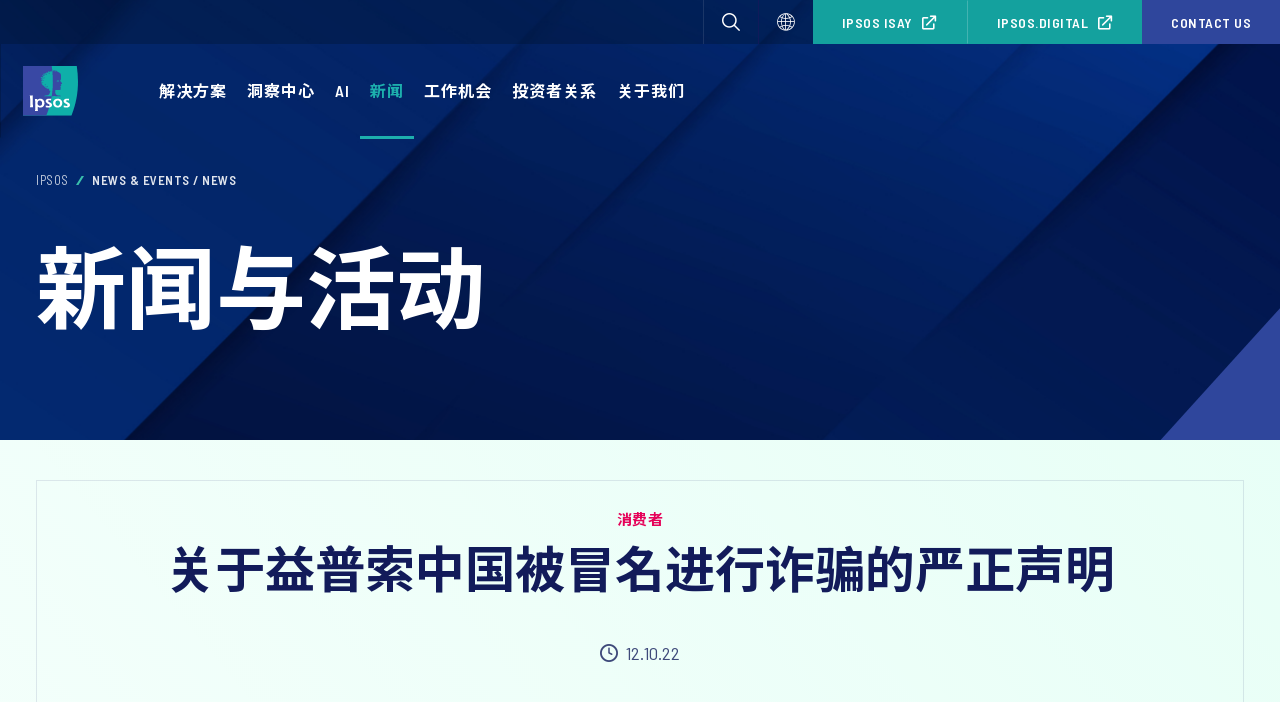

--- FILE ---
content_type: text/html; charset=UTF-8
request_url: https://www.ipsos.com/zh-cn/news-and-events/news
body_size: 10563
content:
<!DOCTYPE html>
<html lang="zh-cn" dir="ltr" class="noto-sans-site-font-sc noto-serif-site-font-sc ltr" prefix="og: https://ogp.me/ns#">
  <head>
    <meta charset="utf-8" />
<noscript><style>form.antibot * :not(.antibot-message) { display: none !important; }</style>
</noscript><link rel="preconnect" href="https://fonts.googleapis.com" />
<link rel="preconnect" href="https://fonts.gstatic.com" crossorigin="anonymous" />
<link href="https://fonts.googleapis.com/css2?family=Barlow+Semi+Condensed:ital,wght@0,400;0,500;0,600;0,700;1,400;1,500;1,600;1,700&amp;family=Roboto+Condensed:wght@400;500;700&amp;family=Noto+Sans+JP:wght@400;500;700&amp;family=Noto+Sans+KR:wght@400;500;700&amp;family=Noto+Sans+SC:wght@400;500;700&amp;family=Noto+Sans+TC:wght@400;500;700&amp;display=swap" rel="stylesheet" />
<meta name="description" content="Global leader in market research, Ipsos delivers reliable information and true understanding of Society, Markets and People. Our solutions use data from surveys, polls, social media or qualitative, and provide actionable insights into the experience and opinions of citizens, consumers, patients, customers, employees." />
<meta property="og:type" content="article" />
<meta property="og:url" content="https://www.ipsos.com/zh-cn/news-and-events/news" />
<meta property="og:title" content="Ipsos" />
<meta property="og:description" content="Ipsos | Global Market Research and Public Opinion specialist." />
<meta property="og:image" content="https://www.ipsos.com/themes/custom/ipsos/logo.svg" />
<meta name="MobileOptimized" content="width" />
<meta name="HandheldFriendly" content="true" />
<meta name="viewport" content="width=device-width, initial-scale=1.0" />
<link rel="alternate" hreflang="x-default" href="https://www.ipsos.com/en/news-and-events/news" />
<link rel="alternate" hreflang="en" href="https://www.ipsos.com/en/news-and-events/news" />
<link rel="alternate" hreflang="sq-al" href="https://www.ipsos.com/sq-al/news-and-events/news" />
<link rel="alternate" hreflang="sq-xk" href="https://www.ipsos.com/sq-xk/news-and-events/news" />
<link rel="alternate" hreflang="sq-mk" href="https://www.ipsos.com/sq-mk/news-and-events/news" />
<link rel="alternate" hreflang="bs-ba" href="https://www.ipsos.com/bs-ba/news-and-events/news" />
<link rel="alternate" hreflang="bg-bg" href="https://www.ipsos.com/bg-bg/news-and-events/news" />
<link rel="alternate" hreflang="zh-cn" href="https://www.ipsos.com/zh-cn/news-and-events/news" />
<link rel="alternate" hreflang="hr-hr" href="https://www.ipsos.com/hr-hr/news-and-events/news" />
<link rel="alternate" hreflang="cs-cz" href="https://www.ipsos.com/cs-cz/news-and-events/news" />
<link rel="alternate" hreflang="da-dk" href="https://www.ipsos.com/da-dk/news-and-events/news" />
<link rel="alternate" hreflang="de-at" href="https://www.ipsos.com/de-at/news-and-events/news" />
<link rel="alternate" hreflang="de-de" href="https://www.ipsos.com/de-de/news-and-events/news" />
<link rel="alternate" hreflang="de-ch" href="https://www.ipsos.com/de-ch/news-and-events/news" />
<link rel="alternate" hreflang="nl-nl" href="https://www.ipsos.com/nl-nl/news-and-events/news" />
<link rel="alternate" hreflang="en-au" href="https://www.ipsos.com/en-au/news-and-events/news" />
<link rel="alternate" hreflang="en-bh" href="https://www.ipsos.com/en-bh/news-and-events/news" />
<link rel="alternate" hreflang="en-be" href="https://www.ipsos.com/en-be/news-and-events/news" />
<link rel="alternate" hreflang="fr-be" href="https://www.ipsos.com/en-be/news-and-events/news" />
<link rel="alternate" hreflang="nl-be" href="https://www.ipsos.com/en-be/news-and-events/news" />
<link rel="alternate" hreflang="en-ba" href="https://www.ipsos.com/en-ba/news-and-events/news" />
<link rel="alternate" hreflang="en-ca" href="https://www.ipsos.com/en-ca/news-and-events/news" />
<link rel="alternate" hreflang="en-cn" href="https://www.ipsos.com/en-cn/news-and-events/news" />
<link rel="alternate" hreflang="en-hr" href="https://www.ipsos.com/en-hr/news-and-events/news" />
<link rel="alternate" hreflang="en-dk" href="https://www.ipsos.com/en-dk/news-and-events/news" />
<link rel="alternate" hreflang="en-eg" href="https://www.ipsos.com/en-eg/news-and-events/news" />
<link rel="alternate" hreflang="en-gh" href="https://www.ipsos.com/en-gh/news-and-events/news" />
<link rel="alternate" hreflang="en-hk" href="https://www.ipsos.com/en-hk/news-and-events/news" />
<link rel="alternate" hreflang="en-in" href="https://www.ipsos.com/en-in/news-and-events/news" />
<link rel="alternate" hreflang="en-id" href="https://www.ipsos.com/en-id/news-and-events/news" />
<link rel="alternate" hreflang="en-ie" href="https://www.ipsos.com/en-ie/news-and-events/news" />
<link rel="alternate" hreflang="en-jo" href="https://www.ipsos.com/en-jo/news-and-events/news" />
<link rel="alternate" hreflang="en-ke" href="https://www.ipsos.com/en-ke/news-and-events/news" />
<link rel="alternate" hreflang="en-sa" href="https://www.ipsos.com/en-sa/news-and-events/news" />
<link rel="alternate" hreflang="en-kw" href="https://www.ipsos.com/en-kw/news-and-events/news" />
<link rel="alternate" hreflang="en-lb" href="https://www.ipsos.com/en-lb/news-and-events/news" />
<link rel="alternate" hreflang="en-my" href="https://www.ipsos.com/en-my/news-and-events/news" />
<link rel="alternate" hreflang="en-nl" href="https://www.ipsos.com/en-nl/news-and-events/news" />
<link rel="alternate" hreflang="en-nz" href="https://www.ipsos.com/en-nz/news-and-events/news" />
<link rel="alternate" hreflang="en-ng" href="https://www.ipsos.com/en-ng/news-and-events/news" />
<link rel="alternate" hreflang="en-pk" href="https://www.ipsos.com/en-pk/news-and-events/news" />
<link rel="alternate" hreflang="en-ph" href="https://www.ipsos.com/en-ph/news-and-events/news" />
<link rel="alternate" hreflang="en-pr" href="https://www.ipsos.com/en-pr/news-and-events/news" />
<link rel="alternate" hreflang="en-qa" href="https://www.ipsos.com/en-qa/news-and-events/news" />
<link rel="alternate" hreflang="en-ro" href="https://www.ipsos.com/en-ro/news-and-events/news" />
<link rel="alternate" hreflang="en-sg" href="https://www.ipsos.com/en-sg/news-and-events/news" />
<link rel="alternate" hreflang="en-si" href="https://www.ipsos.com/en-si/news-and-events/news" />
<link rel="alternate" hreflang="en-za" href="https://www.ipsos.com/en-za/news-and-events/news" />
<link rel="alternate" hreflang="en-ch" href="https://www.ipsos.com/en-ch/news-and-events/news" />
<link rel="alternate" hreflang="en-tw" href="https://www.ipsos.com/en-tw/news-and-events/news" />
<link rel="alternate" hreflang="en-tz" href="https://www.ipsos.com/en-tz/news-and-events/news" />
<link rel="alternate" hreflang="en-th" href="https://www.ipsos.com/en-th/news-and-events/news" />
<link rel="alternate" hreflang="en-ae" href="https://www.ipsos.com/en-ae/news-and-events/news" />
<link rel="alternate" hreflang="en-ug" href="https://www.ipsos.com/en-ug/news-and-events/news" />
<link rel="alternate" hreflang="en-gb" href="https://www.ipsos.com/en-uk/news-and-events/news" />
<link rel="alternate" hreflang="en-ua" href="https://www.ipsos.com/en-ua/news-and-events/news" />
<link rel="alternate" hreflang="en-us" href="https://www.ipsos.com/en-us/news-and-events/news" />
<link rel="alternate" hreflang="en-vn" href="https://www.ipsos.com/en-vn/news-and-events/news" />
<link rel="alternate" hreflang="en-zm" href="https://www.ipsos.com/en-zm/news-and-events/news" />
<link rel="alternate" hreflang="fr-dz" href="https://www.ipsos.com/fr-dz/news-and-events/news" />
<link rel="alternate" hreflang="fr-ca" href="https://www.ipsos.com/fr-ca/news-and-events/news" />
<link rel="alternate" hreflang="fr-fr" href="https://www.ipsos.com/fr-fr/actualites" />
<link rel="alternate" hreflang="fr-ma" href="https://www.ipsos.com/fr-ma/news-and-events/news" />
<link rel="alternate" hreflang="fr-tn" href="https://www.ipsos.com/fr-tn/news-and-events/news" />
<link rel="alternate" hreflang="hu-hu" href="https://www.ipsos.com/hu-hu/news-and-events/news" />
<link rel="alternate" hreflang="he-il" href="https://www.ipsos.com/he-il/news-and-events/news" />
<link rel="alternate" hreflang="it-it" href="https://www.ipsos.com/it-it/news-and-events/news" />
<link rel="alternate" hreflang="ja-jp" href="https://www.ipsos.com/ja-jp/news-and-events/news" />
<link rel="alternate" hreflang="kk-kz" href="https://www.ipsos.com/kk-kz/news-and-events/news" />
<link rel="alternate" hreflang="ko-kr" href="https://www.ipsos.com/ko-kr/news-and-events/news" />
<link rel="alternate" hreflang="mk-mk" href="https://www.ipsos.com/mk-mk/news-and-events/news" />
<link rel="alternate" hreflang="sr-me" href="https://www.ipsos.com/sr-me/news-and-events/news" />
<link rel="alternate" hreflang="nb-no" href="https://www.ipsos.com/nb-no/news-and-events/news" />
<link rel="alternate" hreflang="pl-pl" href="https://www.ipsos.com/pl-pl/news-and-events/news" />
<link rel="alternate" hreflang="pt-mz" href="https://www.ipsos.com/pt-mz/news-and-events/news" />
<link rel="alternate" hreflang="pt-pt" href="https://www.ipsos.com/pt-pt/news-and-events/news" />
<link rel="alternate" hreflang="pt-br" href="https://www.ipsos.com/pt-br/news-and-events/news" />
<link rel="alternate" hreflang="ro-ro" href="https://www.ipsos.com/ro-ro/news-and-events/news" />
<link rel="alternate" hreflang="ru-kz" href="https://www.ipsos.com/ru-kz/news-and-events/news" />
<link rel="alternate" hreflang="ru-ru" href="https://www.ipsos.com/ru-ru/news-and-events/news" />
<link rel="alternate" hreflang="sr-xk" href="https://www.ipsos.com/sr-xk/news-and-events/news" />
<link rel="alternate" hreflang="sr-rs" href="https://www.ipsos.com/sr-rs/news-and-events/news" />
<link rel="alternate" hreflang="sk-sk" href="https://www.ipsos.com/sk-sk/news-and-events/news" />
<link rel="alternate" hreflang="sl-si" href="https://www.ipsos.com/sl-si/news-and-events/news" />
<link rel="alternate" hreflang="es-ar" href="https://www.ipsos.com/es-ar/news-and-events/news" />
<link rel="alternate" hreflang="es-bo" href="https://www.ipsos.com/es-bo/news-and-events/news" />
<link rel="alternate" hreflang="es-cl" href="https://www.ipsos.com/es-cl/news-and-events/news" />
<link rel="alternate" hreflang="es-co" href="https://www.ipsos.com/es-co/news-and-events/news" />
<link rel="alternate" hreflang="es-cr" href="https://www.ipsos.com/es-cr/news-and-events/news" />
<link rel="alternate" hreflang="es-do" href="https://www.ipsos.com/es-do/news-and-events/news" />
<link rel="alternate" hreflang="es-ec" href="https://www.ipsos.com/es-ec/news-and-events/news" />
<link rel="alternate" hreflang="es-sv" href="https://www.ipsos.com/es-sv/news-and-events/news" />
<link rel="alternate" hreflang="es-gt" href="https://www.ipsos.com/es-gt/news-and-events/news" />
<link rel="alternate" hreflang="es-mx" href="https://www.ipsos.com/es-mx/news-and-events/news" />
<link rel="alternate" hreflang="es-pa" href="https://www.ipsos.com/es-pa/news-and-events/news" />
<link rel="alternate" hreflang="es-pe" href="https://www.ipsos.com/es-pe/news-and-events/news" />
<link rel="alternate" hreflang="es-es" href="https://www.ipsos.com/es-es/news-and-events/news" />
<link rel="alternate" hreflang="es-ve" href="https://www.ipsos.com/es-ve/news-and-events/news" />
<link rel="alternate" hreflang="sv-se" href="https://www.ipsos.com/sv-se/news-and-events/news" />
<link rel="alternate" hreflang="tr-tr" href="https://www.ipsos.com/tr-tr/news-and-events/news" />
<link rel="alternate" hreflang="uk-ua" href="https://www.ipsos.com/ua-ua/news-and-events/news" />
<link rel="icon" href="/sites/ipsos/themes/custom/ipsos/favicon.ico" type="image/vnd.microsoft.icon" />
<link rel="canonical" href="https://www.ipsos.com/zh-cn/news-and-events/news" />

    <script>
        dataLayer = [{
                      'env_work': "prod",
                      'env_language': "ZH",
                      'env_country': "CN",
                    'cookieGA': (typeof cookieGA !== "undefined") ? cookieGA : ''
        }];

        (function(w,d,s,l,i){w[l]=w[l]||[];w[l].push({'gtm.start':
          new Date().getTime(),event:'gtm.js'});var f=d.getElementsByTagName(s)[0],
          j=d.createElement(s),dl=l!='dataLayer'?'&l='+l:'';j.async=true;j.src=
          'https://www.googletagmanager.com/gtm.js?id='+i+dl;f.parentNode.insertBefore(j,f);
        })(window,document,'script','dataLayer', 'GTM-NZ2K4ZR');
    </script>
    <!-- End Google Tag Manager -->
    <title>News &amp; Events / News | Ipsos</title>
    <link rel="stylesheet" media="all" href="/sites/default/files/css/css_CwcpeMygHX35XYKRImYxLbGLc68k9R2lb1_gboikhlw.css?delta=0&amp;language=zh-cn&amp;theme=ipsos&amp;include=eJxtyEEOgCAMBMAPoTyJlLohjZUSWg783sSzcxy2iXzNNUhPWmFsz1AEElZhs1tQvhLqjPyXpdJEkuHmualV0sNjq_SWfHvgyZUcL3UTKRs" />
<link rel="stylesheet" media="all" href="/sites/default/files/css/css_Pok2kkrBGWzi4gkldAGZu023rEy8uMbtwhuVtJ2ysqw.css?delta=1&amp;language=zh-cn&amp;theme=ipsos&amp;include=eJxtyEEOgCAMBMAPoTyJlLohjZUSWg783sSzcxy2iXzNNUhPWmFsz1AEElZhs1tQvhLqjPyXpdJEkuHmualV0sNjq_SWfHvgyZUcL3UTKRs" />

    
  </head>
  <body>
    <!-- Google Tag Manager (noscript) -->
    <noscript>
      <iframe src="https://www.googletagmanager.com/ns.html?id=GTM-NZ2K4ZR" title="" height="0" width="0" style="display:none;visibility:hidden">
      </iframe>
    </noscript>
    <!-- End Google Tag Manager (noscript) -->
    <div class="skiplinks">
  <div class="container">
    <nav role="navigation" aria-label="Skip links">
      <ul class="skiplinks__list">
        <li>
          <a class="skiplinks__link focusable" href="#main-content" id="skiplink-content">Skip to Content</a>
        </li>
                <li>
          <a class="skiplinks__link focusable" href="#footer" id="skiplink-footer">Skip to Footer</a>
        </li>
      </ul>
    </nav>
  </div>
</div>
    
      <div class="dialog-off-canvas-main-canvas" data-off-canvas-main-canvas>
    <div class="page">

  <header id="header" class="header skiplinks-block js-search header__dark" role="banner">
    <div class="header__inner">
      <ul class="header__buttons" role="navigation" aria-label=Header tools>
      <li>
        <button type="button" class="js-search-open" aria-controls="search-input" aria-label=Open search aria-expanded="false" title=搜索>
          <span class="icon icon--search" aria-hidden="true"></span>
        </button>
      </li>
              <li>
          <a href="https://www.ipsos.com/en/ipsos-world" aria-label=Select language title="Our Offices">
            <span class="icon icon--globe" aria-hidden="true"></span>
          </a>
        </li>
          </ul>
  
    <div class="btn-header-wrapper" role="navigation" aria-label="Quick access links">
          <a href="https://www.ipsosisay.com/join/?campaign_id=TbFXA7CVEW%2BmP6PpaAOO7A%3D%3D" target="_blank" class="btn btn-header">Ipsos iSay</a>
              <a href="https://www.ipsos.digital/" target="_blank" class="btn btn-header last-item">Ipsos.Digital</a>
      </div>
        <a href="/zh-cn/contact" target="_self" class="btn btn-header btn-primary" data-drupal-link-system-path="contact">Contact us</a>
  


  <div class="header__logo">
          <a href="https://www.ipsos.com/zh-cn" title="Ipsos" aria-label="Ipsos homepage">
        <img src="/sites/ipsos/themes/custom/ipsos/html2025/build/images/misc/logo.svg" width="55" alt="Ipsos"/>
      </a>
              </div>

  <button
    class="header__burger-menu"
    type="button"
    aria-label="Open mobile menu"
    aria-controls="offcanvasRight"
    aria-expanded="false"
  >
    <span aria-hidden="true"></span>
  </button>

  <div class="menu__wrapper offcanvas offcanvas-end" data-bs-backdrop="false" tabindex="-1" role="dialog" aria-modal="true" aria-label="Main site navigation menu">
    <div class="gradient-bg"></div>
    <nav class="menu" role="navigation" aria-label="Main site navigation">
      <div class="menu__inner">
                
              <ul class="menu__list">
                          <li
                                     class="menu__item"
                                
        >
                                    <a href="/zh-cn/solutions/overview" class="menu__link" data-drupal-link-system-path="solutions/overview">解决方案</a>
              <div class="submenu" role="region" aria-label="解决方案 submenu">
                <div class="gradient-bg"></div>
                <div class="submenu__inner">
                  <button type="button" class="submenu__close" aria-label="Close submenu 解决方案">解决方案</button>
                  <div class="submenu__info">
                                          <span class="extra-title">解决方案</span>
                                                              <a href="/zh-cn/solutions/overview" class="btn " aria-label="查看解决方案">查看解决方案</a>
                                      </div>
                                <ul class="submenu__list">
                          <li
                       class="submenu__item"
                    
        >
                      <a href="/zh-cn/solutions/overview" class="submenu__link" data-drupal-link-system-path="solutions/overview">全部</a>
                              </li>
          </ul>
  
                </div>
              </div>
                              </li>
                      <li
                                     class="menu__item"
                                
        >
                                    <a href="/zh-cn/knowledge/overview" class="menu__link" data-drupal-link-system-path="knowledge/overview">洞察中心</a>
              <div class="submenu" role="region" aria-label="洞察中心 submenu">
                <div class="gradient-bg"></div>
                <div class="submenu__inner">
                  <button type="button" class="submenu__close" aria-label="Close submenu 洞察中心">洞察中心</button>
                  <div class="submenu__info">
                                          <span class="extra-title">洞察中心</span>
                                                              <a href="/zh-cn/knowledge/overview" class="btn " aria-label="查看洞察中心">查看洞察中心</a>
                                      </div>
                                <ul class="submenu__list">
                          <li
                       class="submenu__item"
                    
        >
                      <a href="/zh-cn/knowledge/overview" class="submenu__link" data-drupal-link-system-path="knowledge/overview">全部</a>
                              </li>
                      <li
                       class="submenu__item"
                    
        >
                      <a href="/zh-cn/knowledge/meitiyupinpaichuanbo" class="submenu__link" data-drupal-link-system-path="knowledge/meitiyupinpaichuanbo">媒体与品牌传播</a>
                              </li>
                      <li
                       class="submenu__item"
                    
        >
                      <a href="/zh-cn/knowledge/xiaofeizheyugouwuzhe" class="submenu__link" data-drupal-link-system-path="knowledge/xiaofeizheyugouwuzhe">消费者与购物者</a>
                              </li>
                      <li
                       class="submenu__item"
                    
        >
                      <a href="/zh-cn/knowledge/kehutiyan" class="submenu__link" data-drupal-link-system-path="knowledge/kehutiyan">客户体验</a>
                              </li>
                      <li
                       class="submenu__item"
                    
        >
                      <a href="/zh-cn/knowledge/shehui" class="submenu__link" data-drupal-link-system-path="knowledge/shehui">社会</a>
                              </li>
                      <li
                       class="submenu__item"
                    
        >
                      <a href="/zh-cn/knowledge/xinfuwu" class="submenu__link" data-drupal-link-system-path="knowledge/xinfuwu">新服务</a>
                              </li>
          </ul>
  
                </div>
              </div>
                              </li>
                      <li
                                     class="menu__item"
                                
        >
                                    <a href="https://www.ipsos.com/en/ai" class="menu__link">AI</a>
                              </li>
                                        <li
                                     class="active active-trail menu__item"
                                 class="active active-trail menu__item"
        >
                                    <a href="/zh-cn/news-and-events/overview" class="menu__link" data-drupal-link-system-path="news-and-events/overview">新闻</a>
              <div class="submenu" role="region" aria-label="新闻 submenu">
                <div class="gradient-bg"></div>
                <div class="submenu__inner">
                  <button type="button" class="submenu__close" aria-label="Close submenu 新闻">新闻</button>
                  <div class="submenu__info">
                                          <span class="extra-title"> 新闻</span>
                                                              <a href="/zh-cn/news-and-events/overview" class="btn " aria-label=" 新闻"> 新闻</a>
                                      </div>
                                <ul class="submenu__list">
                          <li
                       class="submenu__item"
                    
        >
                      <a href="/zh-cn/news-and-events/overview" class="submenu__link" data-drupal-link-system-path="news-and-events/overview">全部</a>
                              </li>
                                        <li
                       class="active active-trail submenu__item"
                     class="active active-trail submenu__item"
        >
                      <a href="/zh-cn/news-and-events/news" class="submenu__link is-active" data-drupal-link-system-path="news-and-events/news" aria-current="page">新闻与民意调查</a>
                              </li>
                      <li
                       class="submenu__item"
                     class="active active-trail submenu__item"
        >
                      <a href="/zh-cn/news-and-events/events" class="submenu__link" data-drupal-link-system-path="news-and-events/events">活动</a>
                              </li>
                      <li
                       class="submenu__item"
                     class="active active-trail submenu__item"
        >
                      <a href="/zh-cn/news-and-events/webinars" class="submenu__link" data-drupal-link-system-path="news-and-events/webinars">Webinars</a>
                              </li>
                      <li
                       class="submenu__item"
                     class="active active-trail submenu__item"
        >
                      <a href="/zh-cn/news-and-events/newsletters" class="submenu__link" data-drupal-link-system-path="news-and-events/newsletters">Newsletter</a>
                              </li>
          </ul>
  
                </div>
              </div>
                              </li>
                      <li
                                     class="menu__item"
                                 class="active active-trail menu__item"
        >
                                    <a href="https://www.ipsos.com/zh-cn/yipusuogongzuojihui" class="menu__link">工作机会</a>
                              </li>
                      <li
                                     class="menu__item"
                                 class="active active-trail menu__item"
        >
                                    <a href="https://www.ipsos.com/en/investors-overview" class="menu__link">投资者关系</a>
                              </li>
                      <li
                                     class="menu__item"
                                 class="active active-trail menu__item"
        >
                                    <a href="https://www.ipsos.com/zh-cn/guanyuwomen" class="menu__link">关于我们</a>
                              </li>
          </ul>
  


      </div>
    </nav>
  </div>
</div>
<div tabindex="-1" class="header-search js-header-search">
  <button class="btn btn-icon search-close-btn js-search-close-btn" role="button" aria-label=Close search bar>
    <span class="icon icon--cross" aria-hidden="true"></span>
  </button>
  <div class="container">
    <div class="form-search">
      <h4 class="h1">搜索</h4>
      <form class="autocomplete-search-form" data-drupal-selector="autocomplete-search-form" action="/zh-cn/news-and-events/news" method="post" id="autocomplete-search-form" accept-charset="UTF-8">
  <input data-drupal-selector="edit-search-url-redirect" type="hidden" name="search_url_redirect" value="/search" />
<div class="js-form-item form-item form-type-textfield js-form-type-textfield form-item-search-api-fulltext js-form-item-search-api-fulltext form-no-label">
        <input data-drupal-selector="edit-search-api-fulltext" class="form-autocomplete form-text" data-autocomplete-path="/zh-cn/ipsos_search/autocomplete" type="text" id="edit-search-api-fulltext" name="search_api_fulltext" value="" size="60" maxlength="128" placeholder="搜索" />
<span class="messages error vertical-tabs__panes search_api_fulltext"></span>

        </div>
<input data-drupal-selector="edit-search-keywords" type="hidden" name="search_keywords" value="" />
<div class="form-actions">
  <button  class="btn btn-search btn-link green button js-form-submit form-submit" data-drupal-selector="edit-submit" type="submit" id="edit-submit" name="op" value="Submit">
    Submit
  </button>
  
</div>
<input autocomplete="off" data-drupal-selector="form-56lgqnop60-fmt4j535myez-8tlba6ytg4ji29modjo" type="hidden" name="form_build_id" value="form-56lGqNOP60_fMT4j535mYEZ-8tLBa6ytg4JI29mODjo" />
<input data-drupal-selector="edit-autocomplete-search-form" type="hidden" name="form_id" value="autocomplete_search_form" />

</form>

    </div>
  </div>
</div>

  </header>

  <main id="main-content" class="main skiplinks-block not-indent-breadcrumbs landing-news" role="main">
    
    <div class="main-container">
        <div id="block-ipsos-content">
  
    
      
  
<div class="hero hero--no-image">
  <div class="hero__bg"></div>
  <div class="container">
          <div class="hero__breadcrumbs">
        <div id="block-ipsos-breadcrumbs">
  
    
        <script type="application/ld+json">{
    "@context": "https://schema.org",
    "@type": "BreadcrumbList",
    "itemListElement": [
        {
            "@type": "ListItem",
            "position": 1,
            "name": "Ipsos",
            "item": "https://www.ipsos.com/zh-cn"
        },
        {
            "@type": "ListItem",
            "position": 2,
            "name": "News &amp; Events / News",
            "item": "https://www.ipsos.com/zh-cn/news-and-events/news"
        }
    ]
}</script>

  <div class="breadcrumbs">
    <div class="breadcrumbs-container">
      <ul>
                  <li>
                          <a href="/zh-cn">Ipsos</a>
                      </li>
                  <li>
                          News &amp; Events / News
                      </li>
              </ul>
    </div>
  </div>

  </div>

      </div>
    
    <div class="hero__content">
      
      <div class="hero__info">
        
        
        <h1 class="hero__title">新闻与活动</h1>

                  <div class="hero__description"></div>
        
        
        
        
      </div>
    </div>
  </div>
</div>


<div id="block-ipsos-messages" class="block-system-messages">
  
  
      <div class="container">
      <div data-drupal-messages-fallback class="hidden"></div>
    </div>
  </div>



<section class="events-block gradient-block">
  <div class="container">
          <div class="events-block__headline-holder">
                  <div class="events-block__headline pink-theme">
  
  
  <h3 class="subtitle">
          <a href="/zh-cn/topic/xiaofeizhe" title="">消费者</a>
      </h3>
  <h4><a href="/zh-cn/guanyuyipusuozhongguobeimaomingjinxingzhapiandeyanzhengshengming">关于益普索中国被冒名进行诈骗的严正声明</a></h4>
  <ul class="events-block__list">
    <li class="events-block__date">
      <time datetime="2022-10-12">12.10.22</time>
    </li>
      </ul>
</div>

                  <div class="events-block__headline pink-theme">
  
  
  <h3 class="subtitle">
          <a href="/zh-cn/search?search=&amp;f[0]=idea%3A">
        
      </a>
      </h3>
  <h4><a href="/zh-cn/introducing-synthesios-trend-discovery-engine-topic-modeling">Introducing Synthesio’s trend discovery engine: Topic Modeling</a></h4>
  <ul class="events-block__list">
    <li class="events-block__date">
      <time datetime="2022-07-11">11.07.22</time>
    </li>
      </ul>
</div>

              </div>
                                                                                      <div class="events-block__month">
            <div class="events-block__month-name">
              <h2><time data-timestamp="1768490467" data-format="F">January</time></h2>
            </div>
            <ul class="month-events">
                <li class="month-events__item list-item blue-theme">
  
  
  <div class="month-events__date">
    <h2 class="h2">23</h2>
    <span>Sep 2021</span>
  </div>
  <div class="month-events__data">
    <div class="month-events__data-wrap">
      <div class="subtitle">
                  <a href="/zh-cn/topic/qiye" title="">企业</a>
              </div>
      <h3 class="h5">
        <a href="/zh-cn/yipusuozhongguoguanyubeimaomingfabuzhongguodaluchengshichengzhenjuminjiatingpingjunzongheyueshourup">
          益普索中国关于被冒名发布“中国大陆城市城镇居民家庭平均综合月收入排行榜”的郑重声明
        </a>
      </h3>
      <ul class="events-block__list">
        <li class="events-block__date">
          <time datetime="2021-09-23">23.09.21</time>
        </li>
              </ul>
    </div>
    
              <img src="/sites/default/files/styles/112x68/public/ct/news_and_polls/2021-09/%E5%BE%AE%E4%BF%A1%E5%9B%BE%E7%89%87_20210923170411.png?itok=-6rgZ5u2" width="112" height="68" alt="1" loading="lazy" />



      
  </div>
</li>

                                                                          <li class="month-events__item list-item blue-theme">
  
  
  <div class="month-events__date">
    <h2 class="h2">25</h2>
    <span>Apr 2021</span>
  </div>
  <div class="month-events__data">
    <div class="month-events__data-wrap">
      <div class="subtitle">
                  <a href="/zh-cn/topic/qiye" title="">企业</a>
              </div>
      <h3 class="h5">
        <a href="/zh-cn/yiyonghutiyanweizhongxindeyingxiaoshuzihuazhaneyushijian">
          以用户体验为中心的营销数字化战略与实践
        </a>
      </h3>
      <ul class="events-block__list">
        <li class="events-block__date">
          <time datetime="2021-04-25">25.04.21</time>
        </li>
              </ul>
    </div>
    
              <img src="/sites/default/files/styles/112x68/public/ct/news_and_polls/2021-04/%E5%BE%AE%E4%BF%A1%E5%9B%BE%E7%89%87_20210425183600.jpg?itok=MdbUgfvC" width="112" height="68" alt="1" loading="lazy" />



      
  </div>
</li>

                                                                          <li class="month-events__item list-item blue-theme">
  
  
  <div class="month-events__date">
    <h2 class="h2">05</h2>
    <span>Mar 2021</span>
  </div>
  <div class="month-events__data">
    <div class="month-events__data-wrap">
      <div class="subtitle">
                  <a href="/zh-cn/search?search=">
            
          </a>
              </div>
      <h3 class="h5">
        <a href="/zh-cn/covid-19-one-year-global-public-loses-confidence-institutions">
          COVID-19 one year on: Global public loses confidence in institutions
        </a>
      </h3>
      <ul class="events-block__list">
        <li class="events-block__date">
          <time datetime="2021-03-05">05.03.21</time>
        </li>
              </ul>
    </div>
    
              <img src="/sites/default/files/styles/112x68/public/ct/news_and_polls/2021-03/cover.png?itok=ysVUoAYx" width="112" height="68" alt="One year with COVid-19:How institutions fared" loading="lazy" />



      
  </div>
</li>

                                                                          <li class="month-events__item list-item blue-theme">
  
  
  <div class="month-events__date">
    <h2 class="h2">26</h2>
    <span>Feb 2021</span>
  </div>
  <div class="month-events__data">
    <div class="month-events__data-wrap">
      <div class="subtitle">
                  <a href="/zh-cn/search?search=">
            
          </a>
              </div>
      <h3 class="h5">
        <a href="/zh-cn/impact-race-ethnicity-and-national-origin-opportunities-perceptions-and-personal-experience">
          The impact of race, ethnicity, and national origin on opportunities: Perceptions and personal experience
        </a>
      </h3>
      <ul class="events-block__list">
        <li class="events-block__date">
          <time datetime="2021-02-26">26.02.21</time>
        </li>
              </ul>
    </div>
    
              <img src="/sites/default/files/styles/112x68/public/ct/news_and_polls/2021-02/wef2.png?itok=qkj_I1Dq" width="112" height="68" alt="impact of race ethnicity and national origins" loading="lazy" />



      
  </div>
</li>

                                                                          <li class="month-events__item list-item blue-theme">
  
  
  <div class="month-events__date">
    <h2 class="h2">24</h2>
    <span>Feb 2021</span>
  </div>
  <div class="month-events__data">
    <div class="month-events__data-wrap">
      <div class="subtitle">
                  <a href="/zh-cn/search?search=">
            
          </a>
              </div>
      <h3 class="h5">
        <a href="/zh-cn/what-worries-world-february-2021">
          What Worries the World – February 2021
        </a>
      </h3>
      <ul class="events-block__list">
        <li class="events-block__date">
          <time datetime="2021-02-24">24.02.21</time>
        </li>
              </ul>
    </div>
    
  </div>
</li>

                                                                          <li class="month-events__item list-item blue-theme">
  
  
  <div class="month-events__date">
    <h2 class="h2">09</h2>
    <span>Feb 2021</span>
  </div>
  <div class="month-events__data">
    <div class="month-events__data-wrap">
      <div class="subtitle">
                  <a href="/zh-cn/search?search=">
            
          </a>
              </div>
      <h3 class="h5">
        <a href="/zh-cn/global-attitudes-covid-19-vaccine-january-2021">
          Global attitudes : COVID-19 vaccines
        </a>
      </h3>
      <ul class="events-block__list">
        <li class="events-block__date">
          <time datetime="2021-02-09">09.02.21</time>
        </li>
              </ul>
    </div>
    
  </div>
</li>

                                                                          <li class="month-events__item list-item blue-theme">
  
  
  <div class="month-events__date">
    <h2 class="h2">28</h2>
    <span>Jan 2021</span>
  </div>
  <div class="month-events__data">
    <div class="month-events__data-wrap">
      <div class="subtitle">
                  <a href="/zh-cn/topic/qiye" title="">企业</a>
              </div>
      <h3 class="h5">
        <a href="/zh-cn/yipusuozhongguoqudongshizhangjianceoliulifengruxuanlingying2020nianduxingjia">
          益普索中国区董事长兼CEO刘立丰入选领英2020年度行家
        </a>
      </h3>
      <ul class="events-block__list">
        <li class="events-block__date">
          <time datetime="2021-01-28">28.01.21</time>
        </li>
              </ul>
    </div>
    
              <img src="/sites/default/files/styles/112x68/public/ct/news_and_polls/2021-01/wubiaoti.png?itok=nyu4NQCW" width="112" height="68" alt="=" loading="lazy" />



      
  </div>
</li>

                                                                          <li class="month-events__item list-item blue-theme">
  
  
  <div class="month-events__date">
    <h2 class="h2">28</h2>
    <span>Jan 2021</span>
  </div>
  <div class="month-events__data">
    <div class="month-events__data-wrap">
      <div class="subtitle">
                  <a href="/zh-cn/topic/qiye" title="">企业</a>
              </div>
      <h3 class="h5">
        <a href="/zh-cn/yipusuoipsosronghuo2021renliziyuanguanlijiechujiang">
          益普索Ipsos荣获2021人力资源管理杰出奖
        </a>
      </h3>
      <ul class="events-block__list">
        <li class="events-block__date">
          <time datetime="2021-01-28">28.01.21</time>
        </li>
              </ul>
    </div>
    
              <img src="/sites/default/files/styles/112x68/public/ct/news_and_polls/2021-01/weixintupian_20210128131411.png?itok=CBTHHBsV" width="112" height="68" alt="‘’" loading="lazy" />



      
  </div>
</li>

                    </ul>
          </div>
                    </div>
</section>
  <div class="container">
    <section class="pagination-block">
      <div class="pagination-block__items">
                  1 - 8 of 110 items
              </div>
      <nav aria-label="Page navigation">
        <ul class="pagination">
          
          
          
                      <li class="page-item active" aria-current="page">
              <a class="page-link" href="#">
                <span class="visually-hidden">Current page</span>
                <span>1</span>
              </a>
            </li>
                                                                                                                                                  <li class="page-item next-page">
              <a class="page-link" href="?page=1" title="Go to next page" rel="next">
                <span class="visually-hidden">Next page</span>
                <span aria-hidden="true">Next page</span>
              </a>
            </li>
          
                      <li class="page-item">
              <a class="page-link" href="?page=9" title="Go to page 10">
                <span class="visually-hidden">Page 10</span>
                <span aria-hidden="true">10</span>
              </a>
            </li>
          
                                <li class="page-item last-page">
              <a class="page-link" href="?page=13" title="Go to last page">
                <span class="visually-hidden">Last page</span>
                <span aria-hidden="true">14</span>
              </a>
            </li>
                  </ul>
      </nav>
    </section>
  </div>


  </div>



    
    
    </div>
  </main>

  <footer id="footer" class="footer footer-wrapper skiplinks-block" role="contentinfo">
    <div class="footer__bg">
  <div class="footer__inner">
    <div class="footer__col">
      <a class="footer__logo" href="/zh-cn" title="Go to homepage" aria-label="Ipsos homepage">
        <img src="/sites/ipsos/themes/custom/ipsos/html2025/build/images/misc/logo.svg" width="67" alt=Ipsos />
      </a>
      <div class="footer__text">
        <p></p>
      </div>
    </div>
    <div class="footer__col footer__menus">
      <ul class="links footer__menu" aria-labelledby="Footer navigation"><li><a href="https://www.ipsos.com/zh-cn/solutions/overview">解决方案</a></li><li><a href="https://www.ipsos.com/zh-cn/insights-hub">洞察中心</a></li><li><a href="https://www.ipsos.com/zh-cn/guanyuwomen">关于益普索</a></li><li><a href="https://www.ipsos.com/zh-cn/contact">联系我们</a></li></ul>
      <ul class="links footer__menu" aria-labelledby="Footer navigation"><li><a href="/zh-cn/yipusuogongzuojihui">工作机会</a></li><li><a href="https://www.ipsos.com/en/investors-overview">投资者关系</a></li><li><a href="https://www.ipsos.com/zh-cn/news-and-events/overview">新闻</a></li><li><a href="https://www.ipsos.digital/" target="_blank">Ipsos.Digital</a></li></ul>
    </div>
    <div class="footer__col">
      <div class="footer__social"><ul class="links footer__social-list" aria-labelledby="footer-social-title"><li><a href="/zh-cn/rss.xml"><span class='icon icon--rss ' aria-hidden='true'></span></a></li></ul>
</div>

    </div>
  </div>

  <div class="footer__bottom">
    <span>© 2016 - 2025 Ipsos All Rights Reserved</span>
    <ul class="links footer__links"><li><a href="/zh-cn/falutiaokuanjiyipusuozhongguoyinsizhengce">法律条款</a></li><li><a href="/zh-cn/yinsijishujubaohu">隐私及数据保护</a></li><li><a href="/zh-cn/cookiezhengce">Cookie政策</a></li><li><a href="/zh-cn/yipusuodeyujingxitong">益普索的预警系统</a></li><li><a href="https://beian.miit.gov.cn/">京ICP备10010863号-14</a></li></ul>

  </div>
</div>
<button
  type='button'
  class='footer__btn scrollToTop'
  aria-label="Scroll to top"
  title="Scroll to top">
  ↑
</button>

  </footer>

</div>
  </div>

    
    <script type="application/json" data-drupal-selector="drupal-settings-json">{"path":{"baseUrl":"\/","pathPrefix":"zh-cn\/","currentPath":"news-and-events\/news","currentPathIsAdmin":false,"isFront":false,"currentLanguage":"zh-cn"},"pluralDelimiter":"\u0003","suppressDeprecationErrors":true,"ajaxPageState":{"libraries":"[base64]","theme":"ipsos","theme_token":null},"ajaxTrustedUrl":{"form_action_p_pvdeGsVG5zNF_XLGPTvYSKCf43t8qZYSwcfZl2uzM":true},"iframeResizer":{"advanced":{"targetSelectors":"#omnichannelForm","override_defaults":true,"options":{"log":false,"heightCalculationMethod":"bodyOffset","widthCalculationMethod":"scroll","autoResize":true,"bodyBackground":"","bodyMargin":"","inPageLinks":false,"interval":32,"maxHeight":-1,"maxWidth":-1,"minHeight":1600,"minWidth":0,"resizeFrom":"parent","scrolling":true,"sizeHeight":true,"sizeWidth":false,"tolerance":0}}},"ipsos_marketo_engine_munchkin_code":{"account_id":"297-CXJ-795"},"eu_cookie_compliance":{"cookie_policy_version":"1.0.6","popup_enabled":false,"popup_agreed_enabled":false,"popup_hide_agreed":true,"popup_clicking_confirmation":false,"popup_scrolling_confirmation":false,"popup_html_info":false,"use_mobile_message":false,"mobile_popup_html_info":false,"mobile_breakpoint":768,"popup_html_agreed":false,"popup_use_bare_css":true,"popup_height":"auto","popup_width":"100%","popup_delay":0,"popup_link":"https:\/\/www.ipsos.com\/en\/cookie-policy","popup_link_new_window":true,"popup_position":false,"fixed_top_position":false,"popup_language":"zh-cn","store_consent":true,"better_support_for_screen_readers":false,"cookie_name":"","reload_page":true,"domain":"","domain_all_sites":false,"popup_eu_only":false,"popup_eu_only_js":false,"cookie_lifetime":100,"cookie_session":0,"set_cookie_session_zero_on_disagree":0,"disagree_do_not_show_popup":false,"method":"categories","automatic_cookies_removal":true,"allowed_cookies":"operating:cookie-agreed\r\noperating:cookie-agreed-version\r\noperating:cookie-agreed-categories\r\noperating:SSESS*\r\noperating:_GRECAPTCHA\r\noperating:_mkto_trk\r\nperformance:contact_wrapper_visible\r\nperformance:ipsos_language\r\nperformance:_ga\r\nperformance:_gat\r\nperformance:_gat*\r\nperformance:_gid\r\nadvert:_gcl*\r\nadvert:_gcl_au","withdraw_markup":"\u003Cbutton type=\u0022button\u0022 class=\u0022eu-cookie-withdraw-tab\u0022\u003EPrivacy settings\u003C\/button\u003E\n\u003Cdiv role=\u0022alertdialog\u0022 aria-labelledby=\u0022popup-text\u0022 class=\u0022wrapp-container eu-cookie-withdraw-banner\u0022\u003E\n  \u003Cdiv class=\u0022popup-content info eu-cookie-compliance-content\u0022\u003E\n    \u003Cdiv id=\u0022popup-text\u0022 class=\u0022eu-cookie-compliance-message\u0022\u003E\n      \u003Ch2\u003EWe use cookies on this site to enhance your user experience\u003C\/h2\u003E\u003Cp\u003EYou have given your consent for us to set cookies.\u003C\/p\u003E\n      \u003Cspan id=\u0022popup-buttons\u0022 class=\u0022eu-cookie-compliance-buttons\u0022\u003E\n        \u003Cbutton type=\u0022button\u0022 class=\u0022btn btn-primary eu-cookie-withdraw-button\u0022\u003EReject all\u003C\/button\u003E\n      \u003C\/span\u003E\n    \u003C\/div\u003E\n  \u003C\/div\u003E\n\u003C\/div\u003E","withdraw_enabled":true,"reload_options":0,"reload_routes_list":"","withdraw_button_on_info_popup":true,"cookie_categories":["operating","performance","advert"],"cookie_categories_details":{"operating":{"uuid":"b13f5361-b384-47cd-8ad9-1a971eb9d550","langcode":"en","status":true,"dependencies":[],"id":"operating","label":"OPERATING","description":"These cookies are necessary to enable you to benefit from the essential functionalities and guarantee optimal functioning on our site. They will always be active as they are a condition for using our site.","checkbox_default_state":"required","weight":-9},"performance":{"uuid":"707dd1c2-c324-49e1-be9b-6f183037707c","langcode":"en","status":true,"dependencies":[],"id":"performance","label":"PERFORMANCE AND ANALYSE","description":"These cookies collect information related to your navigation. They enable us to compile statistics and to measure the audience and the number of visitors to our site. They are only used in order to improve the functioning of our services.","checkbox_default_state":"unchecked","weight":-8},"advert":{"uuid":"677d0634-cbf4-4d80-a89a-ba2df1f403b0","langcode":"en","status":true,"dependencies":[],"id":"advert","label":"TARGETING","description":"These cookies record your visit to our site, the pages you have visited and the links you have followed. We will use this information to make our site and the contents displayed on it more relevant to your interests.","checkbox_default_state":"unchecked","weight":-7}},"enable_save_preferences_button":true,"cookie_value_disagreed":"0","cookie_value_agreed_show_thank_you":"1","cookie_value_agreed":"2","containing_element":"body","settings_tab_enabled":true,"olivero_primary_button_classes":"","olivero_secondary_button_classes":"","close_button_action":"close_banner","open_by_default":false,"modules_allow_popup":true,"hide_the_banner":false,"geoip_match":true,"unverified_scripts":[]},"tableFlipEnable":false,"icon_select":{"icon_select_url":"\/sites\/default\/files\/icons\/icon_select_map.svg?hash=31fa676bd738c10998556d619566853c"},"mediaelement":{"attachSitewide":0,"setDimensions":1,"stretching":"fill"},"browserLang":null,"svgPath":"\/sites\/ipsos\/themes\/custom\/ipsos\/html2025\/svg\/sprite.svg","user":{"uid":0,"permissionsHash":"c10a93d420c5f264f84abb68645bb84f0ce187354d2d61bfabc189f069a7237d"}}</script>
<script src="/sites/default/files/js/js_gt5DKPtlXL6Y9lKGD-OKjoUXr6qPsHdHatlfEqhC5v4.js?scope=footer&amp;delta=0&amp;language=zh-cn&amp;theme=ipsos&amp;include=eJxtyUEOwjAMRNELteRIlptOgpXErpyECk4PKmLHavTfbByLpSQRpDg7se6EB3T0cA2d2ETZKZm3JZoj7D4Prjeew6K1o2JgwaRoVgR0kbBGhH-4SHJuIEeXFzyIyljk6NZDrrZxXft4VtH8Q7NcQYMzNVbO8O_xKS8YRtAsitCmxnsRXaPteAN3h1ST"></script>
<script src="https://munchkin.marketo.net/munchkin.js"></script>
<script src="/sites/default/files/js/js_Q-6l5Qqw1ajy1CVJb6v8nA7ASrfUsW4w5z5gc-FyISc.js?scope=footer&amp;delta=2&amp;language=zh-cn&amp;theme=ipsos&amp;include=eJxtyUEOwjAMRNELteRIlptOgpXErpyECk4PKmLHavTfbByLpSQRpDg7se6EB3T0cA2d2ETZKZm3JZoj7D4Prjeew6K1o2JgwaRoVgR0kbBGhH-4SHJuIEeXFzyIyljk6NZDrrZxXft4VtH8Q7NcQYMzNVbO8O_xKS8YRtAsitCmxnsRXaPteAN3h1ST"></script>

    <script>
      if (typeof euCookieGtmStatus !== 'undefined' && !euCookieGtmStatus &&
            typeof euCookieGaStatus !== 'undefined' && euCookieGaStatus &&
            window.drupalSettings.google_analytics_tracking_script !== undefined) {
        var sc = document.createElement("script"),
            fc = document.getElementsByTagName("script")[0];
        sc.innerHTML = window.drupalSettings.google_analytics_tracking_script;
        fc.parentNode.insertBefore(sc, fc);
      }
    </script>
    <script>
      if (typeof window.gtag !== 'function') {
        window.dataLayer = window.dataLayer || [];
        function gtag(){ dataLayer.push(arguments); }
        window.gtag = gtag;
        gtag('js', new Date());
        if (
          typeof drupalSettings !== 'undefined' &&
          drupalSettings.google_analytics &&
          drupalSettings.google_analytics.account
        ) {
          gtag('config', drupalSettings.google_analytics.account);
        }
      }
    </script>
  </body>
</html>


--- FILE ---
content_type: text/javascript
request_url: https://www.ipsos.com/sites/default/files/js/js_Q-6l5Qqw1ajy1CVJb6v8nA7ASrfUsW4w5z5gc-FyISc.js?scope=footer&delta=2&language=zh-cn&theme=ipsos&include=eJxtyUEOwjAMRNELteRIlptOgpXErpyECk4PKmLHavTfbByLpSQRpDg7se6EB3T0cA2d2ETZKZm3JZoj7D4Prjeew6K1o2JgwaRoVgR0kbBGhH-4SHJuIEeXFzyIyljk6NZDrrZxXft4VtH8Q7NcQYMzNVbO8O_xKS8YRtAsitCmxnsRXaPteAN3h1ST
body_size: -184
content:
/* @license GPL-2.0-or-later https://www.drupal.org/licensing/faq */
(function($,Drupal,once){Drupal.behaviors.ipsos_marketo_engine_munchkin_code={attach:function(context,settings){$(once('marketo',document)).each(function(){var didInit=false;function initMunchkin(){if(didInit===false){didInit=true;Munchkin.init(settings.ipsos_marketo_engine_munchkin_code.account_id);}};initMunchkin();});}};})(jQuery,Drupal,once);;


--- FILE ---
content_type: image/svg+xml
request_url: https://www.ipsos.com/sites/ipsos/themes/custom/ipsos/html2025/build/images/misc/logo.svg
body_size: 3078
content:
<?xml version="1.0" encoding="utf-8"?><!--Generator: Adobe Illustrator 16.0.0, SVG Export Plug-In . SVG Version: 6.00 Build 0)--><!DOCTYPE svg PUBLIC "-//W3C//DTD SVG 1.1//EN" "http://www.w3.org/Graphics/SVG/1.1/DTD/svg11.dtd"><svg version="1.1" id="Слой_1" xmlns="http://www.w3.org/2000/svg" xmlns:xlink="http://www.w3.org/1999/xlink" x="0px" y="0px" width="84.403px" height="77.32px" viewBox="345.29 -53.22 84.403 77.32" enable-background="new 345.29 -53.22 84.403 77.32" xml:space="preserve"><path fill="#0FAFA9" d="M419.59,24.1c10.51-27.07,11.971-51.53,8.25-77.32h-82.55V24.1"/><path fill="#3948A4" d="M378.79-24c0.239-0.47,0.851-0.77,1.46-0.91l-0.04,0.5c-0.17,0.45-1,0.99-1.771,0.71L378.79-24"/><path fill="#3948A4" d="M382.95-21.6c0.38,0.31,1.21,0.85,0.59,1.38l-0.46-0.1c-0.561-0.34-0.73-0.78-0.73-1.31L382.95-21.6"/><path fill="#3948A4" d="M376.87-34.18c0.399-0.95,0.97-0.95,1.7-1.11l-0.15,0.6c-0.33,0.67-1.09,1.16-2.01,0.83L376.87-34.18"/><path fill="#3948A4" d="M376.91-31.13c-0.301,0.39-0.78,1.22-1.7,0.89v-0.4c0.29-0.56,0.83-0.83,1.569-0.99L376.91-31.13"/><path fill="#3948A4" d="M374.641-26.64c0.25-0.46,1.08-1.15,2.01-0.97l-0.381,0.34c-0.25,0.33-0.319,1.15-1.33,0.82L374.641-26.64"/><path fill="#3948A4" d="M380.58-40.98c0.65-0.09,1.141,0.09,1.62,0.41l-0.06,0.61c-0.361,0.52-1.82-0.2-1.92-0.85L380.58-40.98"/><path fill="#3948A4" d="M385.65-42.63c0.899,0.65,0.25,1.26-0.42,1.91l-0.291-0.59c-0.31-0.74-0.16-1.06,0.15-1.49L385.65-42.63"/><path fill="#3948A4" d="M399.46-29.14c0.431-0.06,0.99-0.08,0.931-0.77c-0.021-0.3-0.121-0.53-0.351-0.61
	c-1.36-0.49-2.771,0.24-3.39,0.66C396.41-29.7,398.24-28.87,399.46-29.14L399.46-29.14z M403.641-28.4
	c0.5,0.68,1.92,2.04,1.469,2.66c-0.199,0.71-2.08,0.85-1.85,1.3c0.301,0.62,0.631,1.44,0.631,1.44s0.659,0.81-1.33,1.14
	c-1.931,0.33,0.879,0.92,0.879,0.92c0.33,0.47-0.109,0.73-0.449,1.11c-0.25,0.5-0.28,0.85-0.1,1.41c0.83,1.13,0.799,1.9-0.431,2.27
	c-0.851,0.26-4.11,0.57-6.05,0.38c-0.61-0.07-1.59-0.25-1.689,0.62c0.02,1.17-0.211,1.81-0.041,3.01
	c-0.01,0.93,0.461,1.62,0.78,2.18c0.71,1,1.09,2.35,3.33,2.57c1.319,0.46,3.92-0.45,4.3,1.15c-0.38-0.02-0.71,0.18-1.9,0.29
	c-5.149,0.07-5.09-0.34-8.199-0.44c-1.09,0.05-2.58,0.36-3.61,0.38l0.11-0.7c2.05-13.07,2.15-26.39,0.72-39.58
	c0.89,0.03,0.931,0.99,0.42,1.66c0.16,0.72,0.399,0.14,0.53-0.12c-0.16-1.06,0.09-1.46,1.029-1.63c0.301,1.17-0.77,0.97,0.371,1.68
	c-0.031-0.46-0.34-2.56,0.529-1.75c0.09,0.15-0.109,0.51,0.15,0.74c0.189-0.29,0.189-0.59,0.289-0.7
	c1.101-0.51,0.221,1.21-0.289,1.34c0.31,0.58,0.84,0.19,0.91-0.14c-0.92-0.09,0.529-1.12,1.16-1.07c0.219,0.45-0.531,1.14-1.11,1.53
	c0.44,0.03,0.21,1.56,0.63-0.12c0.09-0.23,0.529-0.63,1.07-1.25c0.859,1.47-0.141,0.21-0.36,1.03c-0.33,0.66,0.83,0.2,0.851-0.35
	c-0.051-0.79,1.299-0.04,0.59,0.28c0.01,0.06-0.461,0.53,0.35,0.17c0.71-0.21,0.22,0.51,0.01,1.09c0.41-0.41,0.631-0.64,0.721-0.57
	c0.17,0.12,0.14,0.77,0.51-0.11c1.43,0.61-0.17,1.01,0.51,1.17c0.359-0.21,0.4-0.75,0.93-0.38c0.391,0.43,0.07,0.59,0.15,0.9
	c0.27-0.15,0.48-0.31,0.689-0.32c0.351,0.14,0.021,0.61,0.221,0.74c0.33-0.74,0.979,0.22,0.82,0.5
	c-0.301,0.53,0.859-0.26,0.939,0.55c0.04,0.41-0.27,0.57-0.27,0.57c0.609-0.2,0.899,0.71,0.56,1.27c0.62-0.02,0.659,1.26,0.271,1.6
	c0,0,0.51,0.18,0.31,1.1c-0.07,0.34-0.271,0.22-0.31,0.32c0.27,1.04,0.359,1.87,0.149,3.78c-0.06,0.55-0.21,0.85-0.729,1.25
	C401.82-30.41,403.01-29.25,403.641-28.4L403.641-28.4z"/><path fill="#3948A4" d="M389.37-6.03c-1.21,0-2.33-0.05-3.67-0.03c-0.95-0.38-2.32,0-3.47,0c-0.521,0.01-0.91-0.42-1.4-0.18
	c-0.34,0.11-2.971,0.19-3.24-0.08c1.131-1.52,6.26-0.71,7.07-2.25c1.449-0.79,1.449-2.06,1.689-3.3c0.91-0.43,0.43-1,0.641-1.5
	c-0.16-0.62-0.1-1.46,0.05-2l-0.58,0.66c-0.271,0.07-0.569,0.23-0.8-0.15c0.59-0.95-0.631-0.75-0.631-1.41
	c0.99-0.5,0.221-0.99,0.33-1.66c-0.649,0.27-0.619,0.93-1.279,0.99c-0.68-0.4,0.24-1.36-0.17-1.86c-0.221,0.17-0.71-0.29-0.92-0.05
	c0.43,0.27,0.4,1.03,0.27,1.36c-0.25,0.09-0.51,0.08-0.74-0.229c0,0-0.119,0.34-0.51,0.41c-0.42-0.29,0.28-0.97,0.01-1.25
	c-0.25,0.17-0.279,0.28-0.58,0.3c-0.35-0.15-0.26-0.8-0.279-1.17c-0.23,0.09-0.189,0.19-0.49,0.41c-0.311,0.16-0.75,0.47-1.67,0.09
	c0.641-1.31,1.471-0.85,2.141-1.23c0.159-0.38,0.83-0.92,0.359-1.25c-1.08,0.21-1.08,1.35-2.41,1.16c-0.47-1,1.1-1.36,0.52-1.83
	c0,0-0.959-0.56-0.949-0.22c0.02,0.98-0.061,1.63-0.891,1.89c-0.399-0.21-0.369-0.75-0.359-1.13c0.27-0.73-0.631-0.37-0.5-1.44
	c-0.18,0.05-0.67,0.88-1.189,0.62c-0.25-0.12,0.229-1.05,0.229-1.05c-0.36-0.26-0.95-0.14-1.31-0.42
	c-0.201-0.64,0.75-0.55,0.969-0.98c-0.58-0.59-0.969,0.41-1.619,0c0.039-0.12,0.55-0.3,0.49-0.73c-0.15-0.29-1.07,0.2-1.121-0.19
	c-0.06-0.29,0.75-0.67,1.021-0.86l-0.43-0.05c-0.931,0.24-1.3-0.1-0.16-0.58c-0.96-1,0.63-0.72,1.08-0.99
	c-1.32-0.3-2.07-0.99-1.729-1.41c0.35-0.46,1.609,0.18,1.609,0.18s-0.55-0.57-0.891-1.12c-0.35-0.57,1.44-0.56,1.761-1.35
	l-0.399-0.12c-0.351,0.03-0.211-0.56-0.721,0.18c-0.32,0.45-0.891,0.22-1.37-0.01c0-0.77,0.601-1.24,1.37-1.61
	c1.16-0.23,0.91-0.43,1.5-0.561c0,0-0.34-0.32-0.57-0.24c-0.229,0.07-0.449,0.08-0.449,0.08c-1.201,0.15-2.01,0.15-2.78-0.44
	c0.12-0.51,0.87-0.44,1.35-0.54c-0.39-0.36-0.39-0.89-0.229-1.02c0.479-0.12,1.07,0.87,1.3,1.05c0,0-0.271-0.69,0.18-1.02
	c0.62,0.24,0.4,1.3,1.38,1.25c-0.789-1.02-0.57-1.23,0.6-0.71c0.16-0.43-0.959-0.61-1.109-0.88c-0.141-0.28,0.71-0.6,0.71-0.6
	s-1.63-0.28-1.95-1.46c-0.08-0.54,2.131-0.04,2.86,1.1c0.66,0.06,0.851-0.1,1.37-0.29c-0.471-0.37-0.79-0.41-1.03-1.3l-0.229,0.21
	c0,0-0.19,0.16-0.74-0.04c-0.42-0.17-0.92-0.57-0.85-1.07c0.459-0.13,1.33-0.38,1.66,0.25c-0.021,0.01,0.079,0.18,0.069,0.19
	c0.01,0.05,0.21,0.05,0.21,0.02c0.75-0.19,1.35,0.25,2.109-0.09c-0.139-0.37-0.08-0.44-0.6-0.69c-0.26,0.15-0.31,0.14-0.699,0.19
	c-0.86-0.18-1.561-0.73-1.86-1.46c0.18-0.13,0.44,0.14,0.829,0.04c0.701,0.11,1.451,0.21,1.561,0.85c0.311-0.19,0.5-0.54,1.46-0.63
	c-0.76-0.17-1.25-0.2-1.319-0.76c0.56-0.61,1.449-0.24,2.119,0.3c0.051,0.021-0.17-0.29-0.119-0.28l-0.4-0.53
	c-0.25-0.39-0.07-0.82,0.311-1.09c0.199,0.04,0.449,0.38,0.539,0.76c0.801,0.87,0.131-0.76,1.141-0.92
	c0.619,0.73-0.301,0.9-0.24,1.23c0.05,0.18,0.25,0.35,0.73,0.43c0.069-0.45,0.469-0.71,0.489-1.23c-0.39-0.58-0.021-1.57,0.931-1.79
	c0.84,0.78-0.83,1.68,0.229,1.81c0.96-0.42-0.12-1.55,1.04-2.06c0.391,0.69-0.09,1.07,0.061,1.29c0.1,0.16,0.569,0.23,0.729,0.13
	c-0.5-0.45-0.16-1.19-0.021-1.64c0.311-0.05,0.521,0.73,0.461,1.03c1-0.58,0.109,0.45,1.379,0.38c0.281-0.63-0.789-0.82-0.379-1.73
	c1.189-0.3,0.97,0.49,0.97,1.01c0-0.02,0.37,0.51,0.37,0.51l0.32-0.16c0,0-0.291-0.16-0.371-0.84c-0.08-0.62,0.681-0.85,0.681-0.85
	c-0.261-2.53-0.5-4.39-0.87-6.939h-44.04V24.1h35.78h0.01c4.01-10.34,6.71-20.31,8.3-30.11"/><path fill="#FFFFFF" d="M398.58,11.59c-4.221,0-7.17-2.95-7.17-7.04c0-4.17,2.9-6.89,7.17-6.89c4.24,0,7.109,2.8,7.109,6.89
	C405.689,8.43,402.84,11.59,398.58,11.59L398.58,11.59z M395.029,4.55c0,2.42,1.291,4.22,3.551,4.22c2.359,0,3.48-1.83,3.48-4.22
	c0-2.57-1.15-4.06-3.48-4.06C396.189,0.49,395.029,2.11,395.029,4.55L395.029,4.55z"/><path fill="#FFFFFF" d="M415.99-2.11c-1-0.12-1.99-0.23-3.01-0.23c-3.101,0-5.41,1.29-5.41,3.6c0,1.95,1.91,3.5,3.41,4.24
	c1.66,0.93,2.81,1.42,2.81,2.22c0,0.87-0.97,1.311-1.931,1.311c-1.439,0-3.049-0.54-4.049-0.85V11c1.289,0.28,2.359,0.59,3.92,0.59
	c3.43,0,5.68-1.43,5.68-3.98c0-2.31-1.96-3.34-3.381-4.11c-1.5-0.8-2.829-1.45-2.829-2.24c0-0.7,0.979-1.03,2.399-1.03
	c0.801,0,1.58,0.18,2.391,0.31"/><path fill="#FFFFFF" d="M360.859,11.14c-0.25-1.74-0.539-4.55-0.539-6.42V-1.97c0-2.061,0.13-3.88,0.13-5.19h-4.7
	c0.38,1.9,0.54,3.85,0.54,6.43v7.14c0,2.09-0.06,3.24-0.14,4.73"/><path fill="#FFFFFF" d="M368.17,16.75l-4.439,0.26c0.14-1.229,0.539-4.8,0.539-6.7V4.92c0-2.3-0.379-4.41-0.81-6.66L366.88-2
	c0.21,0.59,0.29,1.18,0.479,1.87c0.861-0.95,1.94-2.21,4.551-2.21c3.76,0,6.34,3.01,6.34,7.22c0,3.89-2.49,6.71-6.18,6.71
	c-2.18,0-3.2-0.72-4.17-1.28v1.54C367.9,12.57,367.9,14.78,368.17,16.75L368.17,16.75z M367.63,4.92c0,2.54,1.29,3.85,3.55,3.85
	c2.291,0,3.45-1.55,3.45-3.86c0-2.6-1.479-4.42-3.61-4.42C368.73,0.49,367.63,2.29,367.63,4.92L367.63,4.92z"/><path fill="#FFFFFF" d="M388.68-2.07c-0.99-0.12-2.209-0.27-3.229-0.27c-3.101,0-5.41,1.29-5.41,3.6c0,1.95,1.899,3.5,3.41,4.24
	c1.649,0.93,2.8,1.42,2.8,2.22c0,0.87-0.96,1.311-1.92,1.311c-1.45,0-3.061-0.54-4.051-0.85V11c1.291,0.28,2.361,0.59,3.921,0.59
	c3.42,0,5.68-1.43,5.68-3.98c0-2.31-1.96-3.34-3.39-4.11c-1.49-0.8-2.83-1.45-2.83-2.24c0-0.7,0.99-1.03,2.41-1.03
	c0.8,0,1.289,0.14,2.09,0.27"/></svg>